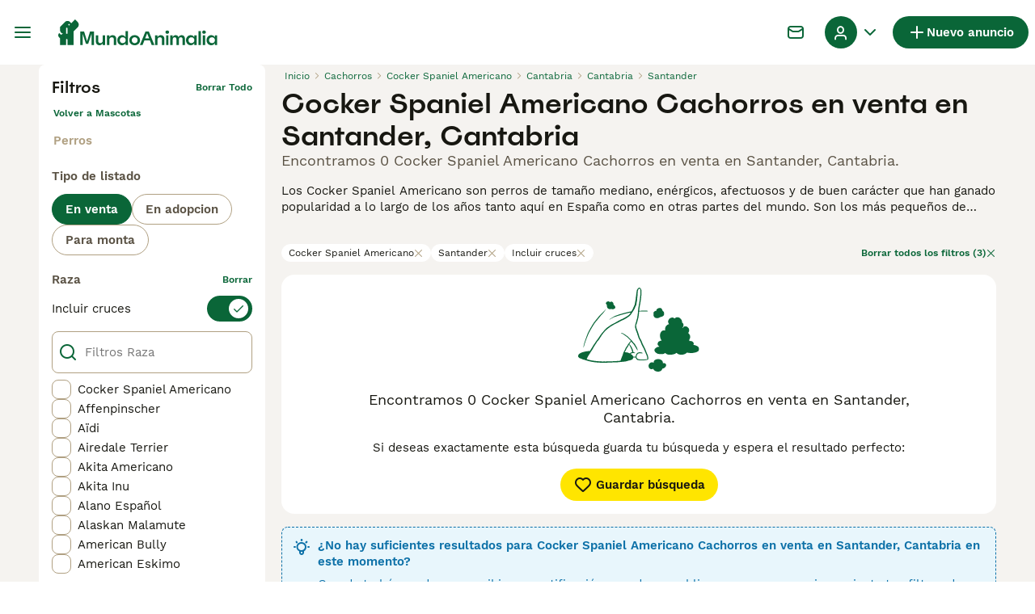

--- FILE ---
content_type: application/javascript; charset=UTF-8
request_url: https://www.mundoanimalia.com/_next/static/chunks/9690-67ece9cddf16eabf.js
body_size: 11272
content:
(self.webpackChunk_N_E=self.webpackChunk_N_E||[]).push([[9690],{2471:e=>{e.exports={adSlotGrid:"ListingsSearchGridAds_adSlotGrid__wQ7zl"}},5223:e=>{e.exports={filters:"ListingsSearchFilters_filters__DAJkl",filtersOpen:"ListingsSearchFilters_filtersOpen__ftY2T",filtersWrapper:"ListingsSearchFilters_filtersWrapper__feD8w",saveSearchButton:"ListingsSearchFilters_saveSearchButton__iT5Og"}},9710:e=>{e.exports={notificationBannerWrapper:"NotificationBanner_notificationBannerWrapper__XS09y",isError:"NotificationBanner_isError__OuA5i",isWarning:"NotificationBanner_isWarning__mrWhM",isInfo:"NotificationBanner_isInfo__Q8qcg",isInfoV2:"NotificationBanner_isInfoV2__6OlFj",isAlert:"NotificationBanner_isAlert__NuxqU",notificationBannerContentWrapper:"NotificationBanner_notificationBannerContentWrapper__DEHcC",notificationBannerTextWrapper:"NotificationBanner_notificationBannerTextWrapper__FVr0C",notificationBannerHeading:"NotificationBanner_notificationBannerHeading__CMzq9",notificationBannerText:"NotificationBanner_notificationBannerText__rqDi4"}},9786:e=>{e.exports={pageWrapper:"ListingsSearch_pageWrapper__IFhwq",searchResultsPageWrapper:"ListingsSearch_searchResultsPageWrapper__ylMKi",sidebarWrapper:"ListingsSearch_sidebarWrapper__924Ph",searchResultsWrapper:"ListingsSearch_searchResultsWrapper__b8HcE",loaderWrapper:"ListingsSearch_loaderWrapper__7hJOw",loader:"ListingsSearch_loader__WWJtI",headerWrapper:"ListingsSearch_headerWrapper__jd3xo",adSlotMain:"ListingsSearch_adSlotMain__rbzJ8",adSlotSidebarWrapper:"ListingsSearch_adSlotSidebarWrapper__oWwvn",adSlotSidebar:"ListingsSearch_adSlotSidebar__7DU_o",seoDynamicLinksWrapper:"ListingsSearch_seoDynamicLinksWrapper__Moo6l"}},17762:e=>{e.exports={recommendationsWrapper:"RecommendationsWidgetPlaceholder_recommendationsWrapper__rXJ5Z",extendedHeight:"RecommendationsWidgetPlaceholder_extendedHeight__sjHYH",singleRow:"RecommendationsWidgetPlaceholder_singleRow__DRS4y"}},18876:(e,t,r)=>{"use strict";r.d(t,{I:()=>p});var s=r(37876);r(14232);var i=r(91017),a=r(77328),n=r.n(a),l=r(69241),o=r(17762),d=r.n(o);let c=(0,i.d)(`
  [id*="pmg-widget-root"] div.pmg-properties-wrapper {
    padding-top: 8px !important;
    padding-left: 4px !important;
    padding-right: 4px !important;
  }

  [id*="pmg-widget-root"] div.pmg-item-title {
    font-size: .875rem !important;
    font-weight: 600 !important;
    line-height: 20px !important;
    -webkit-line-clamp: 2 !important;
    min-height: 40px !important;
    color: #171711 !important;
    padding-bottom: 0 !important;
  }
  
  [id*="pmg-widget-root"] div.pmg-item-price {
    font-size: 0.875rem !important;
    font-weight: 600 !important;
    line-height: 20px !important;
    color: #171711 !important;
  }

  [id*="pmg-widget-root"] div.pmg-item-category {
    font-size: 0.875rem !important;
    font-weight: 600 !important;
    line-height: 20px !important;
    font-size: 14px !important;
    color: #171711 !important;
    padding-bottom: 0 !important;
    padding-top: 8px !important;
  }

  [id*="pmg-widget-root"] div.pmg-item-location {
    font-size: 0.875rem !important;
    font-weight: 400 !important;
    line-height: 20px !important;
    font-size: 14px !important;
    color: #595143 !important;
    padding-bottom: 8px !important;
  }

  [id*="pmg-widget-root"] div.pmg-image-wrapper img {
    border-radius: 12px 12px 0 0 !important;
  }
  
  [id*="pmg-widget-root"] div.pmg-grid-box a {
    height: 100% !important;
    text-decoration: none !important;
  }
`),p=({widgetId:e,singleRow:t,"data-testid":r})=>(0,s.jsxs)(s.Fragment,{children:[(0,s.jsx)(n(),{children:(0,s.jsx)("style",{dangerouslySetInnerHTML:{__html:c}})}),(0,s.jsx)("div",{className:(0,l.A)(d().recommendationsWrapper,t?d().singleRow:d().extendedHeight),id:e||"pmg-widget-root","data-testid":r})]})},22780:(e,t,r)=>{"use strict";r.d(t,{$:()=>s});let s=e=>Array.isArray(e)?e[0]:e},26e3:(e,t,r)=>{"use strict";r.d(t,{g:()=>a});var s=r(14232),i=r(69600);let a=s.memo(i.s)},37112:(e,t,r)=>{"use strict";r.d(t,{A:()=>c,t:()=>d});var s,i=r(37876);r(14232);var a=r(69241),n=r(15321),l=r(9710),o=r.n(l),d=((s={}).Info="Info",s.Warning="Warning",s.Error="Error",s.InfoV2="InfoV2",s.Alert="Alert",s);let c=({title:e,content:t,testId:r,className:s,variant:l="Warning"})=>{let{color:d,icon:c}=(e=>{switch(e){case"Error":return{color:"red-700",icon:"Error"};case"Warning":default:return{color:"green-500",icon:"Warning"};case"Info":case"InfoV2":return{color:"blue-500",icon:"Tips"};case"Alert":return{color:"orange-700",icon:"Tooltip"}}})(l);return(0,i.jsx)("div",{className:(0,a.A)(o().notificationBannerWrapper,s,{[o().isError]:"Error"===l,[o().isWarning]:"Warning"===l,[o().isInfo]:"Info"===l,[o().isInfoV2]:"InfoV2"===l,[o().isAlert]:"Alert"===l}),"data-testid":r,children:(0,i.jsxs)("div",{className:o().notificationBannerContentWrapper,children:[(0,i.jsx)(n.I,{name:c,color:d,size:"24px"}),(0,i.jsxs)("div",{className:o().notificationBannerTextWrapper,children:[e&&(0,i.jsx)("h3",{className:o().notificationBannerHeading,children:e}),(0,i.jsx)("span",{className:o().notificationBannerText,children:t})]})]})})}},43635:e=>{e.exports={wrapper:"ListingsSearchFiltersChips_wrapper__Qr02R",list:"ListingsSearchFiltersChips_list__axEox",chip:"ListingsSearchFiltersChips_chip__23Dus",mobileArrow:"ListingsSearchFiltersChips_mobileArrow__mkWul",clearFilters:"ListingsSearchFiltersChips_clearFilters__9md7u"}},44146:(e,t,r)=>{"use strict";r.r(t),r.d(t,{__N_SSP:()=>tL,default:()=>tA});var s=r(37876),i=r(14232),a=r(31638),n=r(22780),l=r(52918),o=r(30341);let d=e=>e.replace(/([A-Z])/g," $1").replace(/^./,e=>e.toUpperCase()).trim(),c=e=>"ages"in e&&Array.isArray(e.ages)?e.ages:"integer"in e&&e.integer?e.integer:e,p=e=>"petId"in e?e.petId:e.id;var u=r(72026),g=r(89099),h=r(38248),m=r(40445),_=r(34201);let x=(e,t)=>{let r={};for(let[s,i]of Object.entries(e))_.j.showCondition(s,e,t)&&(r[s]=i);return r};var f=r(88244),S=r(81323),v=r(15321),b=r(54493);let j=(e,t)=>{if(e.category)return{category:e.category,listingType:(0,b.a)({categoriesInfo:t,category:e.category})}};var y=r(43635),k=r.n(y);let B=({chips:e,marketplace:t})=>{let{t:r}=(0,S.Bd)(),i=(0,g.useRouter)(),{filters:a,sort:n,setFilter:l,resetFilters:o}=(0,u.O)();return e.length?(0,s.jsxs)("div",{className:k().wrapper,children:[(0,s.jsx)("div",{className:k().list,children:e.map(e=>(0,s.jsxs)("button",{type:"button",className:k().chip,onClick:()=>{let s,o;return"location"===e.filterName&&(0,h.deleteCookie)(m.Q),s=((e,t)=>{let r=e[t.filterName];if(Array.isArray(r))return r.filter(e=>e!==t.value);if("object"==typeof r&&null!==r){if("ages"in r&&r.ages&&"object"==typeof t.value){let e=JSON.stringify(t.value);return{ages:r.ages.filter(t=>JSON.stringify(t)!==e)}}else if("radius"===t.key&&"radius"in r&&r.radius)return{...r,radius:f.gp.filters.distance.defaultRadius}}})(a,e),l(e.filterName,s),o=f.routing.listingsSearch(r,x({...a,[e.filterName]:s},t),n),i.push(o)},"data-testid":"listings-search-filters-chip",children:[e.label,(0,s.jsx)(v.I,{name:"Close",size:"12px",color:"grey-300"})]},e.key))}),e.length>1&&(0,s.jsx)("div",{className:k().mobileArrow,children:(0,s.jsx)(v.I,{name:"ArrowRight",size:"16px",color:"green-500"})}),(0,s.jsxs)("button",{type:"button",className:k().clearFilters,onClick:()=>{let e=j(a,f.VS);o(e);let t=f.routing.listingsSearch(r,e,n);return i.push(t)},"data-testid":"listings-search-filters-chips-clear",children:[r("filters:clearFiltersChips",{count:e.length}),(0,s.jsx)(v.I,{name:"Close",size:"12px",color:"green-500"})]})]}):null};var N=r(69241),L=r(49152),A=r(66718),W=r(67437);let C=({isRelevanceSortingEnabled:e,isRelevanceSortingDefault:t,marketplace:r})=>{let{filters:s}=(0,u.O)();return{sortOptions:(0,i.useMemo)(()=>{let i=[...W.K5];s.location&&!(0,A.X)(s.location)&&(i=[...i,{key:"listings:distance",value:L.Mp.distance}]);let a=e||r.defaultListingsSort===L.Mp.relevance,n=t||r.defaultListingsSort===L.Mp.relevance;if(a){let e={key:"listings:relevance",value:L.Mp.relevance};i=n?[e,...i]:[...i,e]}return i},[s.location,e,t])}};var w=r(58590),R=r(14691),I=r(18901);let T=I.Ab.RelevanceSorting,O=()=>{let{isVariantEnabled:e,isExperimentEnabled:t,trackVariant:r}=(0,R.r)({name:T,variantName:"variant"});return{isRelevanceSortingEnabled:t,isRelevanceSortingDefault:e,trackVariant:r}},M=({className:e})=>{let{t}=(0,S.Bd)(),r=(0,g.useRouter)(),{filters:a,page:n,sort:l,setSort:o}=(0,u.O)(),{isRelevanceSortingEnabled:d,isRelevanceSortingDefault:c}=O(),{sortOptions:p}=C({isRelevanceSortingEnabled:d,isRelevanceSortingDefault:c,marketplace:f.gp}),h=(0,i.useCallback)(e=>{let s=e.currentTarget.value;o(s);let i=f.routing.listingsSearch(t,a,s,n,c);r.push({...i,query:{...i.query,skipExpRedirectForSorting:!0}},i)},[a,n,o]);return(0,s.jsx)(w.l,{value:l,onChange:h,className:e,children:p.map(e=>(0,s.jsx)("option",{value:e.value,children:t(e.key)},e.key))})};var F=r(18847),E=r.n(F),D=r(31416),q=r(32212),H=r(90376),P=r(14106),V=r(31930);let G=E()(()=>Promise.all([r.e(3823),r.e(4626)]).then(r.bind(r,14626)).then(({ListingsSaveSearchModal:e})=>e),{loadableGenerated:{webpack:()=>[14626]},ssr:!1});var z=r(50441),J=r.n(z);let $=({className:e,seoTitle:t,onlyIcon:r})=>{let{t:a}=(0,S.Bd)(),{filters:n}=(0,u.O)(),{showListingsSaveSearchModal:d}=(({seoTitle:e})=>{let{push:t,pull:r}=(0,V.hS)({shouldUpdateUrl:!0}),{requireAuth:a}=(0,q.A)(),n=(0,g.useRouter)(),l=(0,P.O)(),o=(0,i.useCallback)(()=>{r("listingsSaveSearchModal"),l&&l.triggerBanner(H.$.SAVE)},[r,l]),d=(0,i.useCallback)(a(()=>{t((0,s.jsx)(G,{modalId:"listingsSaveSearchModal",onSuccess:o,seoTitle:e}))},"listingsSaveSearchModal",D.u.SavedSearch),[e,o,n.query]);return(0,i.useEffect)(()=>{"listingsSaveSearchModal"===n.query.modalId&&d()},[]),{showListingsSaveSearchModal:d}})({seoTitle:t}),c=(0,i.useCallback)(()=>{d(),o.w.saveSearchCtaClicked((({filters:e,searchCount:t})=>{let{category:r,location:s,listingType:i}=e??{};return{"Ad Location":(e=>{if(e)return"urlTree"in e?(0,l.x)(e):(0,l.a)(e)})(s),"Ad Type":i,"Ad Category":r,"Search Results Count":t}})({filters:n}))},[d,n]);return(0,s.jsxs)("button",{type:"button",className:(0,N.A)(J().saveSearchButton,e,{[J().saveSearchButtonWithIconOnly]:r}),onClick:c,"data-testid":"save-search-button",children:[(0,s.jsx)(v.I,{name:"Heart",size:"24px"}),!r&&(0,s.jsx)("span",{className:J().saveSearchButtonText,children:a("listings:saveSearch")})]})};var U=r(82078),Y=r(60919),Z=r.n(Y);let Q=({content:e})=>{let{t}=(0,S.Bd)(),r=(0,i.useRef)(null),{onClickToggleMore:a,showFullText:n,lineClamp:l,showReadMore:o}=(0,U.H)({ref:r,linesToShow:2});return e?(0,s.jsxs)("div",{className:Z().wrapper,"data-testid":"listings-seo-content",children:[(0,s.jsx)("div",{className:Z().markdownWrapper,style:{"--line-clamp":l},children:(0,s.jsx)("div",{ref:r,dangerouslySetInnerHTML:{__html:e}})}),o?(0,s.jsx)("button",{type:"button",className:Z().button,onClick:a,children:(0,s.jsx)("span",{className:Z().buttonText,children:t(n?"common:showLess":"common:readMore")})}):null]}):null};var K=r(37112),X=r(45928),ee=r(70345),et=r.n(ee);let er=({breadcrumbs:e,className:t,loading:r,totalItems:a,seoMetadata:n,serpContent:l,shouldShowExpiredBanner:o})=>{let{t:d}=(0,S.Bd)(),c=(0,g.useRouter)(),p=(0,i.useMemo)(()=>r?d("listings:searching"):(({totalItems:e,seoMetadata:t})=>e>0?`${e} ${t.title}`:t.notFound.title)({totalItems:a,seoMetadata:n}),[r,a,n]);return(0,s.jsxs)("div",{className:(0,N.A)(et().wrapper,t),"data-testid":"listings-search-header",children:[(0,s.jsx)(X.B,{breadcrumbs:e,lastElementIsLink:!0}),(0,s.jsx)("h1",{className:et().title,"data-testid":"listings-title",children:n.title}),(0,s.jsxs)("div",{className:et().contentWrapper,children:[(0,s.jsx)("h2",{className:et().subtitle,"data-testid":"listings-subtitle",children:p}),a>0&&(0,s.jsxs)("div",{className:et().buttonsWrapper,"data-testid":"listings-sorters",children:[(0,s.jsx)($,{className:et().saveSearchButton,seoTitle:n.title}),(0,s.jsx)(M,{className:et().sorterSelect})]})]}),o?(0,s.jsx)(K.A,{className:et().notificationBanner,title:d("listings:expiresBannerTitle"),content:d("listings:expiresBannerContent"),testId:"expires-banner"}):null,(0,s.jsx)(Q,{content:l},c.asPath)]})};var es=r(90015),ei=r(84240),ea=r(90304),en=r.n(ea);let el=({breedFaqItems:e})=>{let{t}=(0,es.Bd)();return(0,s.jsxs)("div",{className:en().wrapper,"data-testid":"breed-faq",children:[(0,s.jsx)("h3",{className:en().title,children:t("listings:faqSectionTitle")}),(0,s.jsx)("div",{className:en().questionsWrapper,children:e.map((e,t)=>(0,s.jsx)(ei.S,{headerText:(0,s.jsx)("div",{className:en().question,children:e.question}),openByDefault:0===t,className:en().faqItem,dataTestId:"breed-faq-item",children:(0,s.jsx)("p",{className:en().answer,children:e.answer})},e.question))})]})};var eo=r(48823),ed=r.n(eo);let ec=({type:e,values:t})=>{let{t:r}=(0,S.Bd)();return(0,s.jsx)("div",{className:ed().wrapper,"data-testid":`listings-list-feed-title-${e.toLowerCase()}`,children:(0,s.jsx)("span",{className:ed().title,children:r(W.PJ[e].key,t)})})};var ep=r(39568),eu=r(57945),eg=r(5141),eh=r(2471),em=r.n(eh);let e_=[!0,!1,!1,!1,!1],ex=[!1,!0,!0,!1,!1],ef=[!1,!1,!1,!0,!0],eS=({ads:e,index:t})=>{let r=e.positions.mobile,i="tablet"in e.positions?e.positions.tablet:null,a=e.positions.desktop;return(0,s.jsxs)(s.Fragment,{children:[t in r&&(0,s.jsx)(eg.u,{unit:r[t],breakpoints:e_,className:em().adSlotGrid}),i&&t in i&&(0,s.jsx)(eg.u,{unit:i[t],breakpoints:ex,className:em().adSlotGrid}),t in a&&(0,s.jsx)(eg.u,{unit:a[t],breakpoints:ef,className:em().adSlotGrid})]})};var ev=r(79423),eb=r.n(ev);let ej=e=>"petId"in e?e.petId:e.id,ey=({boostedListings:e,regularListings:t,ads:r,listingsVideoAutoplayConfig:a})=>{let n=eb().listingsSearchGrid,l=e=>a[ej(e)]||0;return(0,s.jsxs)("div",{className:eb().listingsSearchGridWrapper,children:[!!e.length&&(0,s.jsxs)(s.Fragment,{children:[t.length>0&&(0,s.jsx)(ec,{type:W.bB.Boosted}),(0,s.jsx)("div",{className:n,"data-testid":"boosted-listings-grid",children:e.map((e,t)=>(0,s.jsxs)(i.Fragment,{children:[(0,s.jsx)(eu.a,{listing:e,index:t,shouldPreloadImage:t<4,source:ep.i.Boosted,shouldShowPackagePerks:!0,shouldAutoplayVideo:ej(e)in a,autoplayVideoIndex:l(e)}),(0,s.jsx)(eS,{ads:r,index:t})]},ej(e)))})]}),!!t.length&&(0,s.jsxs)(s.Fragment,{children:[e.length>0&&(0,s.jsx)(ec,{type:W.bB.All}),(0,s.jsx)("div",{className:n,"data-testid":"regular-listings-grid",children:t.map((t,n)=>(0,s.jsxs)(i.Fragment,{children:[(0,s.jsx)(eu.a,{listing:t,index:n,shouldPreloadImage:n<4-e.length,source:ep.i.All,shouldShowPackagePerks:!0,shouldAutoplayVideo:ej(t)in a,autoplayVideoIndex:l(t)}),(0,s.jsx)(eS,{ads:r,index:n+e.length})]},ej(t)))})]})]})};var ek=r(8866),eB=r(69255),eN=r.n(eB);let eL=({totalPages:e})=>{let t=(0,g.useRouter)(),{t:r}=(0,S.Bd)(),{filters:a,page:n,sort:l,setPage:o}=(0,u.O)(),d=(0,i.useCallback)(e=>f.routing.listingsSearch(r,a,l,e),[a,l]);return(0,s.jsx)("div",{className:eN().paginationWrapper,children:(0,s.jsx)(ek.d,{page:n,totalPages:e,onPageChange:e=>{o(e),t.push(d(e))},useDefaultScroll:!0})})};var eA=r(87013),eW=r(46853),eC=r.n(eW);let ew=({seoMetadata:e})=>(0,s.jsx)(eA.m,{title:e.notFound.title,subtitle:e.notFound.description,children:(0,s.jsx)($,{className:eC().saveSearchButton,seoTitle:e.title})});var eR=r(18876),eI=r(77943),eT=r.n(eI);let eO=({seoMetadata:e})=>{let{t}=(0,S.Bd)();return(0,s.jsxs)("div",{className:eT().recommendationsWrapper,id:"recommendation-widget-search",children:[(0,s.jsx)(K.A,{title:t("searchRecommendations:info.title",{title:e.title}),content:t("searchRecommendations:info.widgetDescription"),variant:K.t.Info,testId:"listings-list-recommendations-banner",className:eT().banner}),(0,s.jsx)("div",{className:eT().feedTitleWrapper,children:(0,s.jsx)(ec,{type:W.bB.RecommendedWidget})}),(0,s.jsx)("div",{className:eT().recommendationWidgetWrapper,children:(0,s.jsx)(eR.I,{})})]})};var eM=r(66287),eF=r(35169);let eE=({canonical:e,robots:t,seoMetadata:r})=>{let{makeTitle:i,makeCanonical:a}=(0,eM.E)(),n={title:i({title:r.title}),description:r.description,url:a(e)},l=t.includes("noindex"),o=t.includes("nofollow");return(0,s.jsx)(eF.g,{title:n.title,description:n.description,canonicalUrl:n.url,robots:{noindex:l,nofollow:o}})};var eD=r(75625),eq=r(7906),eH=r.n(eq),eP=r(94903);let eV=({marketplace:e})=>{let{categoryLevel1:t,categoryLevel2:r}=(0,eP.s)({marketplace:e}),s=r||t,i=s?(0,n.$)(e.listingTypesByCategory[s]):void 0;return{filters:eH()({category:s,listingType:i},e=>void 0!==e),page:1,sort:e.defaultListingsSort}};var eG=r(48606),ez=r(3420),eJ=r(82964),e$=r(31707),eU=r(54312),eY=r(36933),eZ=r(53302),eQ=r(5223),eK=r.n(eQ);let eX=({filtersList:e,totalItems:t,loading:r,seoMetadata:n})=>{let{t:l}=(0,S.Bd)(),{breakpoint:o}=(0,eU.d)(),d=eV({marketplace:f.gp}),{filters:c,sort:p,staticFilters:_,setFilter:v}=(0,u.O)(),{isOpen:b,setIsOpen:y}=(0,a.R)(),k=(0,g.useRouter)(),B=(0,eD.mN)(),{isFlagEnabled:A}=(0,eZ.h)(),W=A(I.Vg.SearchLocationV3),C=(0,i.useCallback)(()=>{(0,e$.BZ)(),k.push(f.routing.listingsSearch(l,{...d.filters,..._},p))},[_,p]),w=(0,i.useCallback)(()=>{(0,e$.BZ)(),k.push(f.routing.listingsSearch(l,j(c,f.VS),p)),B.reset(Object.keys(B.getValues()).reduce((e,t)=>({...e,[t]:""}),{})),(0,h.deleteCookie)(m.Q)},[c.category,p]),R=(0,i.useCallback)((e,t)=>{let r=x({...c,[e]:t},f.gp),s=r.location||p!==L.Mp.distance?p:void 0;return f.routing.listingsSearch(l,r,s)},[c,p]),T=(0,i.useCallback)((e,t,r)=>{if(v(e,t),(0,e$.BZ)(),r){let r=R(e,t);return k.push(r,void 0,{scroll:!1})}},[v,R]),O=(0,i.useCallback)(()=>{y(!1)},[]);return(0,eY.y)(b&&o<2,!1),(0,s.jsx)("div",{className:(0,N.A)(eK().filters,{[eK().filtersOpen]:b}),children:(0,s.jsxs)("div",{className:eK().filtersWrapper,children:[(0,s.jsx)(eJ.d,{onRightClick:w,onLeftClick:O}),e.map(e=>(0,s.jsx)(eG.n,{filter:e,filters:c,form:B,setFilter:T,resetFilters:C,searchPath:f.routing.listingsList,isSearchLocationV3Enabled:W,defaultFilterValue:d.filters[e.name]},e.name)),(0,s.jsx)(ez.t,{totalItems:t,loading:r,closeFilters:O,children:(0,s.jsx)($,{className:eK().saveSearchButton,seoTitle:n.title})})]})})};var e0=r(36605),e1=r(57389),e2=r(47445),e4=r(28515),e7=r(95180),e3=r(26e3),e6=r(86391),e9=r.n(e6);let e8=()=>{let{t:e}=(0,S.Bd)(),t=(0,g.useRouter)(),[r,a]=(0,i.useState)(!1),{filters:n,page:l,sort:o,setSort:d}=(0,u.O)(),{isRelevanceSortingEnabled:c,isRelevanceSortingDefault:p}=O(),{sortOptions:h}=C({isRelevanceSortingEnabled:c,isRelevanceSortingDefault:p,marketplace:f.gp}),m=W.mP[o].order;return(0,s.jsxs)(s.Fragment,{children:[(0,s.jsxs)("button",{type:"button",className:(0,N.A)(e9().sortButton),onClick:()=>a(!0),"data-testid":"search-mobile-sorters-button",children:[(0,s.jsx)(v.I,{name:m===e1.jx.Desc?"SortDown":"SortUp",size:"20px"}),(0,s.jsx)("span",{className:e9().sortButtonText,children:e("sorters:button")})]}),(0,s.jsxs)(e7.KV,{isOpen:r,animated:!0,children:[(0,s.jsx)(e4.v,{children:(0,s.jsxs)("div",{className:(0,N.A)(e9().slideOutHeader),children:[(0,s.jsx)("button",{className:e9().slideOutHeaderBackButton,type:"button",onClick:()=>a(!1),"aria-label":e("common:back"),children:(0,s.jsx)(v.I,{name:"ArrowLeft",size:"16px"})}),(0,s.jsx)("span",{className:e9().slideOutHeaderLabel,children:e("sorters:title")})]})}),(0,s.jsx)(e2.A,{isOpen:r,restoreScroll:!1,children:(0,s.jsxs)("div",{className:(0,N.A)(e9().slideOutBody),children:[(0,s.jsx)("p",{className:e9().slideOutBodyLabel,children:e("sorters:sortBy")}),h.map(r=>(0,s.jsx)("button",{className:e9().buttonLink,type:"button",onClick:()=>{d(r.value),a(!1);let s=f.routing.listingsSearch(e,n,r.value,l,p);t.push({...s,query:{...s.query,skipExpRedirectForSorting:!0}},s)},children:(0,s.jsx)(e3.g,{fieldValue:o,name:"sorting",label:e(r.key),value:r.value,isStyledAsDesktop:!0})},r.value))]})})]})]})};var e5=r(83427),te=r(94717),tt=r(71863),tr=r.n(tt);let ts=({hasItems:e,seoMetadata:t})=>{let{filters:r}=(0,u.O)(),i=(({marketplace:e,filters:t})=>{let{filters:r}=eV({marketplace:e});return(0,e0.n)({initialFilters:r,filters:t})})({marketplace:f.gp,filters:r});return(0,s.jsx)(e5.H9,{extendedOnMobile:!0,children:(0,s.jsxs)("div",{className:(0,N.A)(tr().contentCenterWrapper,{[tr().contentCenterWrapperNotFound]:!e}),children:[(0,s.jsx)($,{seoTitle:t.title,onlyIcon:!0}),e&&(0,s.jsx)(e8,{}),(0,s.jsx)(te.e,{activeFiltersCount:i})]})})};var ti=r(51011),ta=r(36009),tn=r(53008),tl=r(43961),to=r(63383),td=r(51009),tc=r(63756),tp=r(9786),tu=r.n(tp);let tg=({criteria:e,filtersList:t,filtersChips:r,boostedListings:u,listings:g,totalItems:h,totalPages:m,ads:_,canonical:x,robots:S,seoMetadata:v,breadcrumbs:b,serpContent:j,seoDynamicLinks:y,shouldShowExpiredBanner:k,breedFaqItems:N,experiments:L,listingsVideoAutoplayConfig:A})=>{let{breakpoint:W}=(0,eU.d)(),{isOpen:C}=(0,a.R)(),[w,R]=(0,i.useState)(!1);return(0,td.A)({onStart:()=>R(!0),onComplete:()=>R(!1),onError:()=>R(!1)}),(0,i.useEffect)(()=>{to.d.push((({totalItems:e,filters:t})=>{let r=(e=>{if(e)return Array.isArray(e)?e.length>0?e:void 0:[e]})(t?.breed),s={event:ti.f.SearchListings,search_result_count:e,_clear:!0,breed:r,listing_type:t?.listingType,category:t?.category};if(t?.location){let e=t.location,r="urlTree"in e?e.postalTown:e.primaryLocation;return{...s,selected_location:r,selected_location_type:e.type}}return s})({totalItems:h,filters:e.filters}))},[e]),(0,i.useEffect)(()=>{var t;(W>=2||!C)&&(t={criteria:e,listings:{boostedListings:u,listings:g},totalItems:h,experiments:L},o.w.searchResultsViewed((({criteria:e,listings:t,totalItems:r})=>{let s,i,a,{sort:o,page:u,filters:g}=e,{category:h,location:m,breed:_,listingType:x,price:f,sellerRating:S,includeMixWithPureParent:v,...b}=g??{},j=(s=t.listings.some(e=>"petId"in e),i=t.boostedListings.map(p),a=t.listings.map(p),s?{"Pets List":a,"Boosted Pets List":i}:{"Listings List":a,"Boosted Listings":i}),y=(e=>{if(!e||0===Object.keys(e).length)return{};let t={};for(let[r,s]of Object.entries(e)){if(null==s)continue;let e=d(r);"object"!=typeof s||Array.isArray(s)?t[e]=s:t[e]=c(s)}return t})(b);return{"Search Results Count":r??0,"Search Results Sorting":o,"Ad Category":h?.split(".")[0],"Ad Location":(e=>{if(e)return"urlTree"in e?(0,l.x)(e):(0,l.a)(e)})(m),"Ad Pet Breed":(0,n.$)(_),"Ad Subcategory":h?.split(".")[1],"Ad Type":x,"Search Distance":m?m.radius:void 0,"Search Location Type":m?m.type:void 0,"Search Price To":f?f.lte:void 0,"Page Number":u,"Number of Breeds Searched":Array.isArray(_)?_?.length:0,"Breeds Searched":Array.isArray(_)?_:[],"Include Mixes":v??!1,"Breeder Rating":S?.integer?.gte!==void 0,...j,...y}})(t)),t.experiments?.length&&t.experiments.forEach(e=>{o.w.trackExperiment(e.name,e.variant)}))},[e,C,g,u,L]),(0,s.jsxs)(s.Fragment,{children:[(0,s.jsx)(eE,{canonical:x,robots:S,seoMetadata:v}),(0,s.jsx)(ts,{hasItems:h>0,seoMetadata:v}),(0,s.jsx)(eg.u,{unit:ta.w.Atf,breakpoints:tn.$b,className:tu().adSlotMain}),(0,s.jsxs)("div",{className:tu().pageWrapper,children:[(0,s.jsxs)("div",{className:tu().searchResultsPageWrapper,children:[(0,s.jsxs)("div",{className:tu().sidebarWrapper,children:[(0,s.jsx)(eX,{filtersList:t,totalItems:h,loading:w,seoMetadata:v}),(0,s.jsxs)("div",{className:tu().adSlotSidebarWrapper,children:[(0,s.jsx)("div",{className:tu().adSlotSidebar,children:(0,s.jsx)(eg.u,{unit:ta.w.Skyskraper1,breakpoints:tn.$b})}),(0,s.jsx)("div",{className:tu().adSlotSidebar,children:(0,s.jsx)(eg.u,{unit:ta.w.Skyskraper2,breakpoints:tn.$b})}),(0,s.jsx)("div",{className:tu().adSlotSidebar,children:(0,s.jsx)(eg.u,{unit:ta.w.Skyskraper3,breakpoints:tn.$b})}),(0,s.jsx)("div",{className:tu().adSlotSidebar,children:(0,s.jsx)(eg.u,{unit:ta.w.Skyskraper4,breakpoints:tn.$b})})]})]}),(0,s.jsxs)("div",{className:tu().searchResultsWrapper,children:[w&&(0,s.jsx)("div",{className:tu().loaderWrapper,children:(0,s.jsx)(tc.aH,{className:tu().loader})}),(0,s.jsx)(er,{breadcrumbs:b,className:tu().headerWrapper,loading:w,totalItems:h,seoMetadata:v,serpContent:j,shouldShowExpiredBanner:k}),(0,s.jsx)(B,{chips:r,marketplace:f.gp}),(0,s.jsx)(ey,{ads:_,boostedListings:u,regularListings:g,listingsVideoAutoplayConfig:A}),0===h&&(0,s.jsx)(ew,{seoMetadata:v}),m>1&&(0,s.jsx)(eL,{totalPages:m}),f.gp.recommendations.listingsSearch&&(m<=1||e.page===m)&&(0,s.jsx)(eO,{seoMetadata:v}),!!N.length&&(0,s.jsx)(el,{breedFaqItems:N})]})]}),!!y.length&&(0,s.jsx)(tl.M,{links:y,className:tu().seoDynamicLinksWrapper})]})]})};var th=r(62842),tm=r(93174);let t_=({children:e,criteria:t,marketplace:r})=>{let a=eV({marketplace:r}),[n,l]=(0,i.useReducer)(tm.Sq,t??a);return(0,i.useEffect)(()=>{t&&l((0,th.AS)(t))},[t]),(0,s.jsx)(tm.ao.Provider,{value:n,children:(0,s.jsx)(tm.ZE.Provider,{value:l,children:e})})};var tx=r(86044),tf=r(76829);let tS=({children:e,criteria:t})=>{let{t:r}=(0,S.Bd)();return(0,i.useEffect)(()=>{let e=f.routing.listingsSearch(r,t.filters,t.sort,t.page);tf.c.setItem(e)},[t]),(0,s.jsx)(t_,{criteria:t,marketplace:f.gp,children:(0,s.jsx)(tx.U,{children:e})})};var tv=r(94477),tb=r(50898);let tj=({children:e,targeting:t})=>{let{isOpen:r}=(0,a.R)();return(()=>{let{isOpen:e}=(0,a.R)();(0,i.useEffect)(()=>{let t=setTimeout(()=>{(0,tv.o)(e?"none":"block")},350);return()=>{clearTimeout(t)}},[e])})(),(0,s.jsx)(tb.m,{allowInterstitialAd:!0,removeBodyStyleOnRouteChange:!0,disableAdsRefresh:r,targeting:t,shouldAddStickyArea:!0,children:e})};var ty=r(19141),tk=r(22738),tB=r(87735),tN=r(74478),tL=!0;let tA=({criteria:e,filtersList:t,filtersChips:r,boostedListings:a,regularListings:n,totalItems:l,totalPages:o,ads:d,canonical:c,robots:p,seoMetadata:u,breadcrumbs:g,serpContent:h,seoDynamicLinks:m,shouldShowExpiredBanner:_,renderTimestamp:x,breedFaqItems:f,experiments:S,listingsVideoAutoplayConfig:v})=>{(0,ty.y3)(x);let{trackVariant:b}=(0,tk._)(),{trackVariant:j}=O(),{trackVariant:y}=(0,tN.D)();return(0,i.useEffect)(()=>{b(),j(),y()},[]),(0,i.useEffect)(()=>{tB.P.setPageAttribute("hasAutoplayableVideos",(Object.keys(v).length>0).toString())},[v]),(0,s.jsx)(P.t,{children:(0,s.jsx)(tS,{criteria:e,children:(0,s.jsx)(tj,{targeting:d.targeting,children:(0,s.jsx)(V.W3,{children:(0,s.jsx)(tg,{criteria:e,filtersList:t,filtersChips:r,boostedListings:a,listings:n,totalItems:l,totalPages:o,ads:d,canonical:c,robots:p,seoMetadata:u,breadcrumbs:g,serpContent:h,seoDynamicLinks:m,shouldShowExpiredBanner:_,breedFaqItems:f,experiments:S,listingsVideoAutoplayConfig:v})})})})})}},46698:e=>{e.exports={label:"Radio_label__4LNde",radio:"Radio_radio__rlMmz",labelChecked:"Radio_labelChecked__AB_Bn",radioMark:"Radio_radioMark__XjYIi",labelDisabled:"Radio_labelDisabled__8V_lO",labelText:"Radio_labelText__85VLp",labelError:"Radio_labelError__ginTq",radioStyledAsMobile:"Radio_radioStyledAsMobile__OdiRZ",radioStyledAsDesktop:"Radio_radioStyledAsDesktop__ptFNr",labelTextStyledAsMobile:"Radio_labelTextStyledAsMobile__Ehn77",labelTextStyledAsDesktop:"Radio_labelTextStyledAsDesktop__QnT63",prefix:"Radio_prefix___mdQm",suffix:"Radio_suffix__YByGJ"}},46853:e=>{e.exports={saveSearchButton:"ListingsSearchNotFound_saveSearchButton__R6kBv"}},48823:e=>{e.exports={wrapper:"ListingsSearchFeedTitle_wrapper__YPSFu",title:"ListingsSearchFeedTitle_title__rRAPC"}},50441:e=>{e.exports={saveSearchButton:"ListingsSaveSearchButton_saveSearchButton__PAieY",saveSearchButtonWithIconOnly:"ListingsSaveSearchButton_saveSearchButtonWithIconOnly__5gMC9",saveSearchButtonText:"ListingsSaveSearchButton_saveSearchButtonText__g3XeN"}},50475:(e,t,r)=>{"use strict";r.d(t,{f:()=>a});var s=r(67035),i=r(81627);let a=({attributeName:e,category:t,categoriesInfo:r})=>{if(!t)return[];let a=(0,s.TK)(r,t).find(({name:t})=>t===e);return a&&a.options?a.options.map(e=>({key:(0,i.$g)(e),value:e})):[]}},53008:(e,t,r)=>{"use strict";r.d(t,{$b:()=>i,FS:()=>a,fh:()=>s});let s=[!0,!0,!1,!1,!1],i=[!1,!1,!0,!0,!0],a=[!0,!0,!0,!0,!0]},54493:(e,t,r)=>{"use strict";r.d(t,{a:()=>n});var s=r(22780),i=r(98752),a=r(50475);let n=({categoriesInfo:e,category:t})=>{if(!t)return;let r=t.split(".")[0],n=(0,a.f)({attributeName:i.n.listingType,category:r,categoriesInfo:e});return(0,s.$)(n)?.value}},60919:e=>{e.exports={wrapper:"ListingsSearchSeoContent_wrapper__uLW4o",markdownWrapper:"ListingsSearchSeoContent_markdownWrapper__gnNuN",button:"ListingsSearchSeoContent_button__rRlMd",buttonText:"ListingsSearchSeoContent_buttonText__6XeJP"}},67437:(e,t,r)=>{"use strict";r.d(t,{K5:()=>n,PJ:()=>u,UY:()=>o,bB:()=>p,mP:()=>l,u1:()=>c,ui:()=>d});var s,i=r(49152),a=r(57389);let n=[{key:"listings:fromNewest",value:i.Mp.newestFirst},{key:"listings:fromOldest",value:i.Mp.oldestFirst},{key:"listings:fromCheapest",value:i.Mp.cheapestFirst},{key:"listings:fromMostExpensive",value:i.Mp.mostExpensiveFirst}],l={[i.Mp.newestFirst]:{field:"refreshedAt",order:a.jx.Desc},[i.Mp.oldestFirst]:{field:"refreshedAt",order:a.jx.Asc},[i.Mp.cheapestFirst]:{field:"price_value",order:a.jx.Asc},[i.Mp.mostExpensiveFirst]:{field:"price_value",order:a.jx.Desc},[i.Mp.distance]:{field:"searchLocation",order:a.jx.Asc},[i.Mp.relevance]:{field:"relevance",order:a.jx.Desc}},o=6,d=42,c=24;var p=((s={}).Boosted="Boosted",s.All="All",s.Recommended="Recommended",s.RecommendedWidget="RecommendedWidget",s);let u={Boosted:{key:"listings:boostedSection"},All:{key:"listings:allAdverts"},Recommended:{key:"listings:recommendedSection"},RecommendedWidget:{key:"listings:recommendedWidgetSection"}}},69255:e=>{e.exports={paginationWrapper:"ListingsSearchPagination_paginationWrapper__M57nN"}},69600:(e,t,r)=>{"use strict";r.d(t,{s:()=>d});var s=r(37876),i=r(14232),a=r(69241),n=r(98232),l=r(46698),o=r.n(l);let d=({register:e,name:t,onSelect:r,value:l,fieldValue:d,error:c,label:p,disabled:u,prefix:g,suffix:h,className:m,isStyledAsMobile:_=!1,isStyledAsDesktop:x=!1,testId:f})=>{let S=(0,i.useRef)(null),v=`radio-${t}-${l}`,b=void 0!==d&&l===d;return(0,s.jsxs)("label",{className:(0,a.A)(o().label,m,{[o().labelChecked]:b,[o().labelDisabled]:u,[o().labelError]:c}),htmlFor:v,onClick:()=>{S.current&&S.current.click(),r?.({name:t,value:l})},"data-testid":f,children:[g&&(0,s.jsx)("span",{className:o().prefix,children:g}),e&&(0,s.jsx)(n.t,{focusable:!0,disabled:u,name:t,id:v,type:"radio",defaultChecked:b,register:e,inputRef:S,value:l}),p&&(0,s.jsxs)("span",{className:(0,a.A)(o().labelText,{[o().labelTextStyledAsMobile]:_,[o().labelTextStyledAsDesktop]:x}),"data-testid":"radio-text",children:[p,h&&(0,s.jsx)("span",{className:o().suffix,children:h})]}),(0,s.jsx)("span",{className:(0,a.A)(o().radio,{[o().radioStyledAsMobile]:_,[o().radioStyledAsDesktop]:x}),children:b?(0,s.jsx)("span",{className:o().radioMark,"data-testid":"radio-mark"}):null})]})}},70345:e=>{e.exports={wrapper:"ListingsSearchHeader_wrapper__apwQc",contentWrapper:"ListingsSearchHeader_contentWrapper__Qn9nr",buttonsWrapper:"ListingsSearchHeader_buttonsWrapper__4KOkb",saveSearchButton:"ListingsSearchHeader_saveSearchButton__RJiVM",sorterSelect:"ListingsSearchHeader_sorterSelect__tlPWR",title:"ListingsSearchHeader_title__9Q79A",subtitle:"ListingsSearchHeader_subtitle__T1YWY",notificationBanner:"ListingsSearchHeader_notificationBanner__gvA5s"}},71863:e=>{e.exports={contentCenterWrapper:"ListingsSearchHeaderBar_contentCenterWrapper__eZmYM",contentCenterWrapperNotFound:"ListingsSearchHeaderBar_contentCenterWrapperNotFound__ZGqsY"}},72026:(e,t,r)=>{"use strict";r.d(t,{O:()=>a});var s=r(93174);let i=["location","price","keyword"],a=()=>(0,s.xC)({staticFilterKeys:i})},76583:(e,t,r)=>{"use strict";r.d(t,{C:()=>o});var s=r(37876),i=r(14232),a=r(18847);let n=r.n(a)()(()=>Promise.all([r.e(2819),r.e(9346),r.e(8522),r.e(4921),r.e(9797),r.e(7225)]).then(r.bind(r,93457)).then(({VideoJS:e})=>e),{loadableGenerated:{webpack:()=>[93457]},ssr:!1}),l=["slow-2g","2g","3g","slow-3g"],o=({src:e,type:t,useNative:r,autoPlayEnabled:a,thumbnail:o,...d})=>{let c=!!a&&(()=>{if("u"<typeof navigator||!navigator.connection)return!1;let e=navigator.connection;if(!0===e.saveData)return!1;let t=e.effectiveType;return!(t&&l.includes(t))})(),{videoRef:p}=(({isEnabled:e,threshold:t,rootMargin:r})=>{let s=(0,i.useRef)(null),a=(0,i.useRef)(null),[n,l]=(0,i.useState)(!1),o=(0,i.useCallback)(s=>{a.current&&a.current.disconnect(),s&&e&&(a.current=new IntersectionObserver(e=>{e.forEach(e=>{let t=e.target;e.isIntersecting?t.play().catch(e=>{console.warn("Video autoplay failed:",e)}):t.pause()})},{threshold:t,rootMargin:r}),a.current.observe(s))},[e,t,r]);return(0,i.useEffect)(()=>{let e=a.current;return()=>{e&&e.disconnect()}},[]),(0,i.useEffect)(()=>{s.current&&o(s.current)},[o]),(0,i.useEffect)(()=>{if(!s.current||!e)return;let t=s.current,r=()=>{t.paused||(l(!0),t.pause())},i=()=>{n&&t.paused&&(t.play(),l(!1))};return t.addEventListener("mouseenter",r),t.addEventListener("mouseleave",i),()=>{t.removeEventListener("mouseenter",r),t.removeEventListener("mouseleave",i)}},[e,n]),{videoRef:s,observeVideo:o}})({isEnabled:r&&c,threshold:[0,.6],rootMargin:"200px 0px"});return r?(0,s.jsx)("video",{ref:c?p:void 0,src:e,width:"100%",playsInline:!0,poster:o,...d}):(0,s.jsx)(n,{options:{sources:[{src:e,type:t??"video/mp4"}]},...d})}},77943:e=>{e.exports={recommendationsWrapper:"ListingsSearchRecommendations_recommendationsWrapper__VcFZS",feedTitleWrapper:"ListingsSearchRecommendations_feedTitleWrapper__Zfy9R",banner:"ListingsSearchRecommendations_banner__Cl4mB",recommendationWidgetWrapper:"ListingsSearchRecommendations_recommendationWidgetWrapper__lJyWQ"}},79423:e=>{e.exports={listingsSearchGridWrapper:"ListingsSearchGrid_listingsSearchGridWrapper__fhRr7",listingsSearchGrid:"ListingsSearchGrid_listingsSearchGrid__fImtW"}},79666:e=>{e.exports={wrapper:"Collapse_wrapper__UbMfG",header:"Collapse_header__Y774p",title:"Collapse_title__TI1HO",icon:"Collapse_icon__mchTl",iconIsOpen:"Collapse_iconIsOpen__Jv3Cc",body:"Collapse_body__Oczxx",bodyIsOpen:"Collapse_bodyIsOpen__Vj3Hl",isDecorated:"Collapse_isDecorated__N6pMR",isOpen:"Collapse_isOpen__OiZrZ",titleIsDecorated:"Collapse_titleIsDecorated__HOT5h",iconIsDecorated:"Collapse_iconIsDecorated__rafBA"}},82078:(e,t,r)=>{"use strict";r.d(t,{H:()=>a});var s=r(14232),i=r(87773);let a=({ref:e,shouldTruncate:t=!0,linesToShow:r})=>{let[a,n]=(0,s.useState)(r),[l,o]=(0,s.useState)(!1);return(0,s.useEffect)(()=>{if(t&&e.current){let t=e.current?.parentElement?.getBoundingClientRect().height,r=0;if(e.current.children.length)Array.from(e.current.children).forEach(e=>{let t="offsetHeight"in e?e.offsetHeight:e.clientHeight;r+=t});else{let t=e.current.scrollHeight,s=e.current.getBoundingClientRect().height;r=t>s?t:s}t&&r>t&&o(!0)}},[t,e.current]),{lineClamp:a,onClickToggleMore:(0,s.useCallback)(t?()=>{n(e=>e===r?1e3:r)}:i.l,[r]),showFullText:r!==a,showReadMore:l}}},84240:(e,t,r)=>{"use strict";r.d(t,{S:()=>d});var s=r(37876),i=r(69241),a=r(14232),n=r(15321),l=r(79666),o=r.n(l);let d=({children:e,className:t,headerText:r,openByDefault:l,decorated:d,dataTestId:c,headingLevel:p="h4"})=>{let[u,g]=(0,a.useState)(l||!1),h=(0,a.useRef)(null),m=(0,a.useCallback)(()=>{g(e=>!e)},[]);return(0,a.useEffect)(()=>{let e=()=>{h.current&&(u?h.current.style.overflow="visible":h.current.style.overflow="hidden")};return h.current?.addEventListener("transitionend",e),()=>{h.current?.removeEventListener("transitionend",e)}},[u]),(0,s.jsxs)("div",{className:(0,i.A)(o().wrapper,t,{[o().isOpen]:u,[o().isDecorated]:d}),"data-testid":c,children:[(0,s.jsxs)("div",{className:o().header,onClick:m,children:[(0,s.jsx)(p,{className:(0,i.A)(o().title,{[o().titleIsDecorated]:d}),children:r}),(0,s.jsx)(n.I,{name:"ChevronDown",size:"16px",className:(0,i.A)(o().icon,{[o().iconIsOpen]:u,[o().iconIsDecorated]:d})})]}),(0,s.jsx)("div",{ref:h,className:(0,i.A)(o().body,{[o().bodyIsOpen]:u}),style:{overflow:l?"visible":"hidden"},children:e})]})}},86391:e=>{e.exports={sortButton:"ListingsSorters_sortButton__ukJIP",sortButtonText:"ListingsSorters_sortButtonText__JNKfM",slideOutHeader:"ListingsSorters_slideOutHeader__NxbGd",slideOutHeaderBackButton:"ListingsSorters_slideOutHeaderBackButton__SIVEW",slideOutHeaderLabel:"ListingsSorters_slideOutHeaderLabel__ryPM9",slideOutBody:"ListingsSorters_slideOutBody__U67GL",slideOutBodyLabel:"ListingsSorters_slideOutBodyLabel__iCOUA",buttonLink:"ListingsSorters_buttonLink__Cp6nu"}},90304:e=>{e.exports={wrapper:"BreedFaq_wrapper__hs_XV",questionsWrapper:"BreedFaq_questionsWrapper__U9Yo5",faqItem:"BreedFaq_faqItem__AHRAJ",title:"BreedFaq_title__LM0fo",question:"BreedFaq_question__3Yqql",answer:"BreedFaq_answer__bh89e"}},93174:(e,t,r)=>{"use strict";r.d(t,{Sq:()=>a,ZE:()=>l,ao:()=>n,xC:()=>i});var s=r(49152);let{useSearchCriteria:i,searchCriteriaReducer:a,SearchCriteriaStateContext:n,SearchCriteriaDispatchContext:l}=(0,r(17666).J)({filters:{},page:1,sort:s.Mp.newestFirst})},94477:(e,t,r)=>{"use strict";r.d(t,{U:()=>l,o:()=>n});class s extends Error{constructor(){super("document.body is not available"),this.name="DocumentBodyUnavailableError"}}let i=!0,a=(e=!1)=>{let t="[id*='MUNDOANIMALIA_Interstitial'],#div-gpt-ad-interstitial";((e,t=5e3)=>new Promise((r,i)=>{if(document.querySelector(e))return r(document.querySelector(e));if(!document.body)return void i(new s);let a=new MutationObserver(()=>{document.querySelector(e)&&(a.disconnect(),r(document.querySelector(e)))});try{a.observe(document.body,{childList:!0,subtree:!0})}catch(e){a.disconnect(),i(e);return}setTimeout(()=>{i(null),a?.disconnect()},t)}))(t).then(()=>{let r=document.querySelector(t);r&&(e?r.remove():r.style.display=i?"block":"none")}).catch(()=>{})},n=e=>{i="block"===e,a()},l=()=>{i=!1,a(!0)}},94903:(e,t,r)=>{"use strict";r.d(t,{s:()=>s});let s=({marketplace:e,baseCategory:t})=>{let r,s;if(!e.activeCategories)return(({marketplace:e,baseCategory:t})=>{let r,s;if(1===e.categories.length&&(r=e.categories[0]),r){let t=e.subcategories[r];t&&1===t.length&&(s=Object.values(t)[0])}return t&&e.subcategories[t]?.length===1&&(s=e.subcategories[t][0]),{categoryLevel1:r,categoryLevel2:s}})({marketplace:e,baseCategory:t});if(1===e.activeCategories.length&&(r=e.activeCategories[0]),r){let t=e.subcategories[r];t&&1===t.length&&(s=Object.values(t)[0])}return t&&e.subcategories[t]?.length===1&&(s=e.subcategories[t][0]),{categoryLevel1:r,categoryLevel2:s}}}}]);